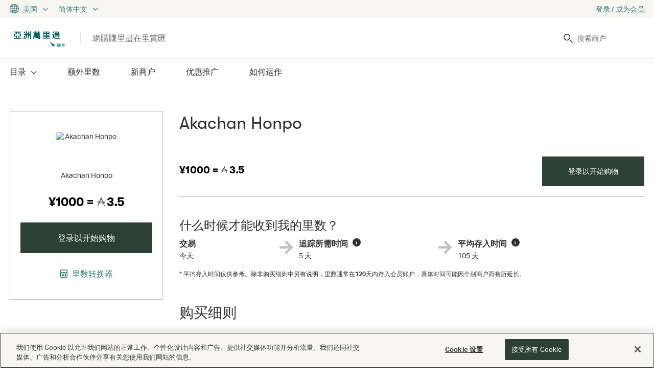

--- FILE ---
content_type: text/html; charset=UTF-8
request_url: https://shop.asiamiles.com/sc/children-and-family/akachan-honpo
body_size: 10639
content:

	
		



<!DOCTYPE html>
<html xmlns="http://www.w3.org/1999/xhtml" lang="ZH-CN" xml:lang="ZH-CN" class="h-100">
<head>
	

			
		
		<!-- Google Tag Manager -->
		<script>(function(w,d,s,l,i){w[l]=w[l]||[];w[l].push({'gtm.start':new Date().getTime(),event:'gtm.js'});var f=d.getElementsByTagName(s)[0],j=d.createElement(s),dl=l!='dataLayer'?'&l='+l:'';j.async=true;j.src='https://www.googletagmanager.com/gtm.js?id='+i+dl;f.parentNode.insertBefore(j,f);})(window,document,'script','dataLayer','GTM-PJM3BG');</script>
		<!-- End Google Tag Manager -->
		

	

	<meta http-equiv="Content-Type" content="text/html; charset=utf-8">
	<base href="https://shop.asiamiles.com/sc/" data-sitename="里赏汇">	<link rel="icon" href="/favicon.ico" type="image/ico">
	<meta name="viewport" content="width=device-width, initial-scale=1.0, maximum-scale=1.0, user-scalable=no">


	<link rel="apple-touch-icon-precomposed" href="/images/am_shop_apple_touch_icon_144x144.png">
	<link href="https://cdn.rewardengine.com/upload/merchant_featured_113248.b8d38315b3601e1df5cf36b97433c2c3b01d093c.jpg" rel="image_src">
	<meta property="og:image" content="https://cdn.rewardengine.com/upload/merchant_featured_113248.b8d38315b3601e1df5cf36b97433c2c3b01d093c.jpg"/>
	<meta property="og:title" content="Akachan Honpo"/>
	<meta name="Keywords" content="ベビー 通販,赤ちゃん本舗,アカチャンホンポ,マタニティ,新生児,ベビー,出産,子育て,Baby,ベビー用品,赤ちゃん,乳幼児,粉ミルク,紙おむつ,Akachan Honpo,Akachanhonpo,Akachan,オムニ7,Omni7" />
	<meta name="Description" content="Buy from Akachan Honpo and earn 0.6 里数 on each $1 spent with Milesback" />
	
	<title>里赏汇 - Akachan Honpo | 国泰亚洲万里通美国</title>

	<link rel="preconnect" href="https://fonts.googleapis.com">
	<link rel="preconnect" href="https://fonts.gstatic.com" crossorigin>
	<link href="https://fonts.googleapis.com/css2?family=Open+Sans:ital,wght@0,300..600;1,300..600&display=swap" rel="stylesheet">
	
	<link href="/fonts/fonts.css?v=2.0001" rel="stylesheet">
	<link href="/fonts/fontawesome/css/all.min.css?v=2.0001" rel="stylesheet">

	<!-- Bootstrap core CSS -->
	<link href="/libs/vendor/bootstrap/css/bootstrap.min.css?v=2.0001" rel="stylesheet">
 
	<!-- Custom styles for this template -->
	<link href="/libs/vendor/owl.carousel/assets/owl.carousel.min.css?v=2.0001" type="text/css" rel="stylesheet">
	<link href="/libs/vendor/owl.carousel/assets/owl.theme.default.min.css?v=2.0001" type="text/css" rel="stylesheet">
		<link href="/libs/vendor/fancybox/jquery.fancybox.min.css?v=2.0001" type="text/css" rel="stylesheet">
	
	<link href="/css/animate.css?v=2.0001" type="text/css" rel="stylesheet">
	<link href="/css/modal-preview.css?v=2.0001" type="text/css" rel="stylesheet">
	
	<link href="/css/sidr.css?v=2.0001" type="text/css" rel="stylesheet">
	<link href="/css/custom.css?v=2.0001" rel="stylesheet">
	<link href="/css/custom-responsive.css?v=2.0001" rel="stylesheet">

	<script src="/libs/vendor/jquery/jquery.js?v=2.0001"></script>
	<script src="/libs/vendor/jquery/jquery-migrate.min.js?v=2.0001"></script>
</head>

<body id="page-merchant" class="d-flex flex-column h-100 is-desktop logged-out  langSC region1 ">

					<!-- Google Tag Manager (noscript) -->
		<noscript><iframe src="https://www.googletagmanager.com/ns.html?id=GTM-PJM3BG" height="0" width="0" style="display:none;visibility:hidden"></iframe></noscript>
		<!-- End Google Tag Manager (noscript) -->
	



<a href="#hereiscontent" id="skip2content">跳转到内容</a>

<!-- navigation -->
<div id="sidr" class="sidr sidr-left sidr-wide">
	<div class="sidr-inner">
		<div class="sidr-hdr">
			<div class="sidr-logo"><a href="https://shop.asiamiles.com/sc/" title="logotype of 亚洲万里通 - link to 主页" ><img src="/images/logo-mobile.svg" alt="亚洲万里通" class="img-fluid"></a></div>
			<button id="menu-close" class="sidr-close btn-as-link"><span class="visually-hidden">关闭</span><em class="fal fa-times"></em></button>
		</div>
		
		<!-- 0 -->
		<div class="sidr-frame sidr-frame-main open" id="sidr-frame-0">
			<div class="sidr-frame-inner">
				
				<div class="sidr-nav">
					<ul class="nav">
												<li class="dropdown nav-categories "><a href="javascript:;" class="link-frame-open" data-frame-id="sidr-frame-1"><span>目录</span></a></li>
						<li class="nav-offers "><a href="top/special-offers"  ><span>额外里数</span></a></li>
						<li class="nav-item nav-new "><a href="top/new" ><span>新商户</span></a></li>
						<li class="nav-vouchers "><a href="top/vouchers" ><span>优惠推广</span></a></li>
						<li class="nav-hiw "><a href="how-it-works.html" ><span>如何运作</span></a></li>
										</ul>
				</div>

				
				<div id="sidr-bottom-menu">
					<ul class="nav">
						<li class="dropdown nav-languages"><a href="javascript:;" class="link-frame-open" data-frame-id="sidr-frame-3"><span>语言</span></a></li>
						<li class="dropdown nav-regions"><a href="javascript:;" class="link-frame-open" data-frame-id="sidr-frame-2"><span>国家 / 地区</span></a></li>
					</ul>
				</div>
			</div>
		</div>
		<!-- /0 -->
		
		<!-- 1 -->
		<div class="sidr-frame" id="sidr-frame-1">
			<div class="sidr-frame-inner">
				<div class="frame-close-wrapper">
					<a href="javascript:;" class="link-frame-close btn-as-link" data-frame-id="sidr-frame-1" title="关闭 目录"><strong>目录</strong></a>
				</div>
				<div class="sidr-nav">
					<ul class="nav submenu submenu-categories">
																<li><a href="az" id="category_11094" >所有商家</a></li>
																					<li class="  nav-category nav-category-11345">
							<a href="app-tracking-merchants" id="category_11345" >支援App追踪之商户</a>
						</li>
																					<li class="active  nav-category nav-category-10891">
							<a href="children-and-family" id="category_10891" >育儿及家庭</a>
						</li>
																					<li class="  nav-category nav-category-10008">
							<a href="clothes-and-fashion" id="category_10008" >时尚服饰</a>
						</li>
																					<li class="  nav-category nav-category-10881">
							<a href="department-stores" id="category_10881" >百货公司</a>
						</li>
																					<li class="  nav-category nav-category-10933">
							<a href="electricals" id="category_10933" >电子产品</a>
						</li>
																					<li class="  nav-category nav-category-10932">
							<a href="entertainment-and-leisure" id="category_10932" >娱乐及休闲</a>
						</li>
																					<li class="  nav-category nav-category-10025">
							<a href="food-and-drink" id="category_10025" >饮食产品</a>
						</li>
																					<li class="  nav-category nav-category-10010">
							<a href="gifts-and-flowers" id="category_10010" >礼品及鲜花</a>
						</li>
																					<li class="  nav-category nav-category-10011">
							<a href="health-and-beauty" id="category_10011" >保健及美容</a>
						</li>
																					<li class="  nav-category nav-category-10012">
							<a href="home-and-garden" id="category_10012" >家居及园艺</a>
						</li>
																					<li class="  nav-category nav-category-10892">
							<a href="international" id="category_10892" >国际品牌</a>
						</li>
																					<li class="  nav-category nav-category-11104">
							<a href="luxury" id="category_11104" >豪华</a>
						</li>
																					<li class="  nav-category nav-category-10901">
							<a href="office-and-business" id="category_10901" >商业与办公用品</a>
						</li>
																					<li class="  nav-category nav-category-10013">
							<a href="sport-and-fitness" id="category_10013" >体育及健美</a>
						</li>
																					<li class="  nav-category nav-category-11285">
							<a href="staying-at-home" id="category_11285" >足不出戶</a>
						</li>
																					<li class="  nav-category nav-category-10017">
							<a href="toys-and-games" id="category_10017" >玩具及游戏</a>
						</li>
																					<li class="  nav-category nav-category-10934">
							<a href="travel" id="category_10934" >旅行</a>
						</li>
																					<li class="  nav-category nav-category-10935">
							<a href="utilities-and-telecoms" id="category_10935" >公共服务及电讯</a>
						</li>
															</ul>
				</div>
			</div>
		</div>
		<!-- /1 -->
		<!-- 2 -->
		<div class="sidr-frame" id="sidr-frame-2">
			<div class="sidr-frame-inner">
				<div class="frame-close-wrapper">
					<a href="javascript:;" class="link-frame-close btn-as-link" data-frame-id="sidr-frame-2"><strong>国家 / 地区</strong></a>
				</div>
				<div id="sidr-regions" class="sidr-block">
					<div class="sidr-block--links">
						<h4>中国-大陆、香港、澳门、台湾地区</h4>
						<ul>
														<li class=""><a href="?countryID=43" id="c43"  data-tealium-tracking-required = "TRUE" data-tealium-event-action  = "NAVIGATION_BAR::COUNTRY_SELECTOR_LINK::CN">中国</a></li>
														<li class=""><a href="?countryID=96" id="c96"  data-tealium-tracking-required = "TRUE" data-tealium-event-action  = "NAVIGATION_BAR::COUNTRY_SELECTOR_LINK::HK">香港</a></li>
														<li class=""><a href="?countryID=200" id="c200"  data-tealium-tracking-required = "TRUE" data-tealium-event-action  = "NAVIGATION_BAR::COUNTRY_SELECTOR_LINK::TW">台湾</a></li>
													</ul>

						<h4>亚洲</h4>
						<ul>
														<li class=""><a href="?countryID=99" id="c99"  data-tealium-tracking-required = "TRUE" data-tealium-event-action  = "NAVIGATION_BAR::COUNTRY_SELECTOR_LINK::IN">印度</a></li>
														<li class=""><a href="?countryID=100" id="c100"  data-tealium-tracking-required = "TRUE" data-tealium-event-action  = "NAVIGATION_BAR::COUNTRY_SELECTOR_LINK::ID">印度尼西亚</a></li>
														<li class=""><a href="?countryID=105" id="c105"  data-tealium-tracking-required = "TRUE" data-tealium-event-action  = "NAVIGATION_BAR::COUNTRY_SELECTOR_LINK::JP">日本</a></li>
														<li class=""><a href="?countryID=110" id="c110"  data-tealium-tracking-required = "TRUE" data-tealium-event-action  = "NAVIGATION_BAR::COUNTRY_SELECTOR_LINK::KR">韩国</a></li>
														<li class=""><a href="?countryID=125" id="c125"  data-tealium-tracking-required = "TRUE" data-tealium-event-action  = "NAVIGATION_BAR::COUNTRY_SELECTOR_LINK::MY">马来西亚</a></li>
														<li class=""><a href="?countryID=163" id="c163"  data-tealium-tracking-required = "TRUE" data-tealium-event-action  = "NAVIGATION_BAR::COUNTRY_SELECTOR_LINK::PH">菲律宾</a></li>
														<li class=""><a href="?countryID=183" id="c183"  data-tealium-tracking-required = "TRUE" data-tealium-event-action  = "NAVIGATION_BAR::COUNTRY_SELECTOR_LINK::SG">新加坡</a></li>
														<li class=""><a href="?countryID=203" id="c203"  data-tealium-tracking-required = "TRUE" data-tealium-event-action  = "NAVIGATION_BAR::COUNTRY_SELECTOR_LINK::TH">泰国</a></li>
														<li class=""><a href="?countryID=222" id="c222"  data-tealium-tracking-required = "TRUE" data-tealium-event-action  = "NAVIGATION_BAR::COUNTRY_SELECTOR_LINK::VN">越南</a></li>
													</ul>

						<h4>澳大利亚</h4>
						<ul>
														<li class=""><a href="?countryID=13" id="c13"  data-tealium-tracking-required = "TRUE" data-tealium-event-action  = "NAVIGATION_BAR::COUNTRY_SELECTOR_LINK::AU">澳大利亚</a></li>
														<li class=""><a href="?countryID=148" id="c148"  data-tealium-tracking-required = "TRUE" data-tealium-event-action  = "NAVIGATION_BAR::COUNTRY_SELECTOR_LINK::NZ">新西兰</a></li>
													</ul>

						<h4>美洲</h4>
						<ul>
														<li class=""><a href="?countryID=2" id="c2"  data-tealium-tracking-required = "TRUE" data-tealium-event-action  = "NAVIGATION_BAR::COUNTRY_SELECTOR_LINK::CA">加拿大</a></li>
														<li class="active"><a href="?countryID=1" id="c1"  data-tealium-tracking-required = "TRUE" data-tealium-event-action  = "NAVIGATION_BAR::COUNTRY_SELECTOR_LINK::US">美国</a></li>
													</ul>

						<h4>欧洲</h4>
						<ul>
														<li class=""><a href="?countryID=72" id="c72"  data-tealium-tracking-required = "TRUE" data-tealium-event-action  = "NAVIGATION_BAR::COUNTRY_SELECTOR_LINK::FR">法国</a></li>
														<li class=""><a href="?countryID=80" id="c80"  data-tealium-tracking-required = "TRUE" data-tealium-event-action  = "NAVIGATION_BAR::COUNTRY_SELECTOR_LINK::DE">德国</a></li>
														<li class=""><a href="?countryID=145" id="c145"  data-tealium-tracking-required = "TRUE" data-tealium-event-action  = "NAVIGATION_BAR::COUNTRY_SELECTOR_LINK::NL">荷兰</a></li>
														<li class=""><a href="?countryID=190" id="c190"  data-tealium-tracking-required = "TRUE" data-tealium-event-action  = "NAVIGATION_BAR::COUNTRY_SELECTOR_LINK::ES">西班牙</a></li>
														<li class=""><a href="?countryID=216" id="c216"  data-tealium-tracking-required = "TRUE" data-tealium-event-action  = "NAVIGATION_BAR::COUNTRY_SELECTOR_LINK::GB">英国</a></li>
													</ul>

					</div>
				</div>
			</div>
		</div>
		<!-- /2 -->
		
		
		
		<!-- 3 -->
		<div class="sidr-frame" id="sidr-frame-3">
			<div class="sidr-frame-inner">
				<div class="frame-close-wrapper">
					<a href="javascript:;" class="link-frame-close btn-as-link" data-frame-id="sidr-frame-3"><strong>语言</strong></a>
				</div>
				<div id="sidr-languages" class="sidr-block">
					<div class="sidr-block--links">
						<ul>
							<li class=""><a href="/en/children-and-family/akachan-honpo" class="link2en"  data-tealium-tracking-required = "TRUE" data-tealium-event-action  = "NAVIGATION_BAR::LANGUAGE_SELECTOR_LINK::EN">English</a></li>
							<li class=""><a href="/zh/children-and-family/akachan-honpo" class="link2zh"  data-tealium-tracking-required = "TRUE" data-tealium-event-action  = "NAVIGATION_BAR::LANGUAGE_SELECTOR_LINK::ZH">繁體中文</a></li>
							<li class="active"><a href="/sc/children-and-family/akachan-honpo" class="link2sc"  data-tealium-tracking-required = "TRUE" data-tealium-event-action  = "NAVIGATION_BAR::LANGUAGE_SELECTOR_LINK::SC">简体中文</a></li>
							<li class=""><a href="/jp/children-and-family/akachan-honpo" class="link2jp"  data-tealium-tracking-required = "TRUE" data-tealium-event-action  = "NAVIGATION_BAR::LANGUAGE_SELECTOR_LINK::JA">日本語</a></li>
							<li class=""><a href="/kr/children-and-family/akachan-honpo" class="link2kr"  data-tealium-tracking-required = "TRUE" data-tealium-event-action  = "NAVIGATION_BAR::LANGUAGE_SELECTOR_LINK::KO">한국어</a></li>
						</ul>
					</div>
				</div>
			</div>
		</div>
		<!-- /2 -->

	</div>
</div>
<!-- /navigation -->

<div id="dim-overlay" class="dim-overlay"></div>

	
<div id="header-top">
	<div class="container">
		<div id="header-switchers" class="row">
			<div class="col-auto"><!-- radio buttons only -->
<div id="regions-block">
	<button id="regions-trigger" class="header-trigger with-dropdown btn-as-link" data-target="#regions-dropdown"><span>
		<small><img src="/images/icon-region.svg" class="img-fluid" alt="globe"></small>
		<big>美国</big>
		<em class="far fa-chevron-right"></em>
	</span></button>
	<div id="regions-dropdown" class="header-dropdown with-shadow">
		<div class="container">
			<h3 class="languages-title dropdown-title">国家 / 地区</h3>
			<div class="row">
				<div class="col-4">
					<h4>中国-大陆、香港、澳门、台湾地区</h4>
					<ul>
												<li class=""><a href="?countryID=43" id="r43"  data-tealium-tracking-required = "TRUE" data-tealium-event-action  = "NAVIGATION_BAR::COUNTRY_SELECTOR_LINK::CN">中国</a></li>
												<li class=""><a href="?countryID=96" id="r96"  data-tealium-tracking-required = "TRUE" data-tealium-event-action  = "NAVIGATION_BAR::COUNTRY_SELECTOR_LINK::HK">香港</a></li>
												<li class=""><a href="?countryID=200" id="r200"  data-tealium-tracking-required = "TRUE" data-tealium-event-action  = "NAVIGATION_BAR::COUNTRY_SELECTOR_LINK::TW">台湾</a></li>
											</ul>
				</div>
				<div class="col-2">
					<h4>亚洲</h4>
					<ul>
												<li class=""><a href="?countryID=99" id="r99"  data-tealium-tracking-required = "TRUE" data-tealium-event-action  = "NAVIGATION_BAR::COUNTRY_SELECTOR_LINK::IN">印度</a></li>
												<li class=""><a href="?countryID=100" id="r100"  data-tealium-tracking-required = "TRUE" data-tealium-event-action  = "NAVIGATION_BAR::COUNTRY_SELECTOR_LINK::ID">印度尼西亚</a></li>
												<li class=""><a href="?countryID=105" id="r105"  data-tealium-tracking-required = "TRUE" data-tealium-event-action  = "NAVIGATION_BAR::COUNTRY_SELECTOR_LINK::JP">日本</a></li>
												<li class=""><a href="?countryID=110" id="r110"  data-tealium-tracking-required = "TRUE" data-tealium-event-action  = "NAVIGATION_BAR::COUNTRY_SELECTOR_LINK::KR">韩国</a></li>
												<li class=""><a href="?countryID=125" id="r125"  data-tealium-tracking-required = "TRUE" data-tealium-event-action  = "NAVIGATION_BAR::COUNTRY_SELECTOR_LINK::MY">马来西亚</a></li>
												<li class=""><a href="?countryID=163" id="r163"  data-tealium-tracking-required = "TRUE" data-tealium-event-action  = "NAVIGATION_BAR::COUNTRY_SELECTOR_LINK::PH">菲律宾</a></li>
												<li class=""><a href="?countryID=183" id="r183"  data-tealium-tracking-required = "TRUE" data-tealium-event-action  = "NAVIGATION_BAR::COUNTRY_SELECTOR_LINK::SG">新加坡</a></li>
												<li class=""><a href="?countryID=203" id="r203"  data-tealium-tracking-required = "TRUE" data-tealium-event-action  = "NAVIGATION_BAR::COUNTRY_SELECTOR_LINK::TH">泰国</a></li>
												<li class=""><a href="?countryID=222" id="r222"  data-tealium-tracking-required = "TRUE" data-tealium-event-action  = "NAVIGATION_BAR::COUNTRY_SELECTOR_LINK::VN">越南</a></li>
											</ul>
				</div>
				<div class="col-2">
					<h4>澳大利亚</h4>
					<ul>
												<li class=""><a href="?countryID=13" id="r13"  data-tealium-tracking-required = "TRUE" data-tealium-event-action  = "NAVIGATION_BAR::COUNTRY_SELECTOR_LINK::AU">澳大利亚</a></li>
												<li class=""><a href="?countryID=148" id="r148"  data-tealium-tracking-required = "TRUE" data-tealium-event-action  = "NAVIGATION_BAR::COUNTRY_SELECTOR_LINK::NZ">新西兰</a></li>
											</ul>
				</div>
				<div class="col-2">
					<h4>美洲</h4>
					<ul>
												<li class=""><a href="?countryID=2" id="r2"  data-tealium-tracking-required = "TRUE" data-tealium-event-action  = "NAVIGATION_BAR::COUNTRY_SELECTOR_LINK::CA">加拿大</a></li>
												<li class="active"><a href="?countryID=1" id="r1"  data-tealium-tracking-required = "TRUE" data-tealium-event-action  = "NAVIGATION_BAR::COUNTRY_SELECTOR_LINK::US">美国</a></li>
											</ul>
				</div>
				<div class="col-2">
					<h4>欧洲</h4>
					<ul>
												<li class=""><a href="?countryID=72" id="r72"  data-tealium-tracking-required = "TRUE" data-tealium-event-action  = "NAVIGATION_BAR::COUNTRY_SELECTOR_LINK::FR">法国</a></li>
												<li class=""><a href="?countryID=80" id="r80"  data-tealium-tracking-required = "TRUE" data-tealium-event-action  = "NAVIGATION_BAR::COUNTRY_SELECTOR_LINK::DE">德国</a></li>
												<li class=""><a href="?countryID=145" id="r145"  data-tealium-tracking-required = "TRUE" data-tealium-event-action  = "NAVIGATION_BAR::COUNTRY_SELECTOR_LINK::NL">荷兰</a></li>
												<li class=""><a href="?countryID=190" id="r190"  data-tealium-tracking-required = "TRUE" data-tealium-event-action  = "NAVIGATION_BAR::COUNTRY_SELECTOR_LINK::ES">西班牙</a></li>
												<li class=""><a href="?countryID=216" id="r216"  data-tealium-tracking-required = "TRUE" data-tealium-event-action  = "NAVIGATION_BAR::COUNTRY_SELECTOR_LINK::GB">英国</a></li>
											</ul>
				</div>
			</div>
			<button id="regions-close" class="dropdown-close btn-as-link" role="button"><em class="fal fa-times"></em></button>
		</div>
	</div>
</div>
</div>
			<div class="col-auto"><div id="languages-block">
	<button id="languages-trigger" class="header-trigger with-dropdown btn-as-link" data-target="#languages-dropdown"><span>
						简体中文						<em class="far fa-chevron-right"></em>
	</span></button>
	<div id="languages-dropdown" class="header-dropdown with-shadow">
		<h4 class="languages-title dropdown-title">语言</h4>
		<ul>
			<li class=""><a href="/en/children-and-family/akachan-honpo" class="link2en"  data-tealium-tracking-required = "TRUE" data-tealium-event-action  = "NAVIGATION_BAR::LANGUAGE_SELECTOR_LINK::EN">English</a></li>
			<li class=""><a href="/zh/children-and-family/akachan-honpo" class="link2zh"  data-tealium-tracking-required = "TRUE" data-tealium-event-action  = "NAVIGATION_BAR::LANGUAGE_SELECTOR_LINK::ZH">繁體中文</a></li>
			<li class="active"><a href="/sc/children-and-family/akachan-honpo" class="link2sc"  data-tealium-tracking-required = "TRUE" data-tealium-event-action  = "NAVIGATION_BAR::LANGUAGE_SELECTOR_LINK::SC">简体中文</a></li>
			<li class=""><a href="/jp/children-and-family/akachan-honpo" class="link2jp"  data-tealium-tracking-required = "TRUE" data-tealium-event-action  = "NAVIGATION_BAR::LANGUAGE_SELECTOR_LINK::JA">日本語</a></li>
			<li class=""><a href="/kr/children-and-family/akachan-honpo" class="link2kr"  data-tealium-tracking-required = "TRUE" data-tealium-event-action  = "NAVIGATION_BAR::LANGUAGE_SELECTOR_LINK::KO">한국어</a></li>
		</ul>
		<button id="languages-close" class="dropdown-close btn-as-link" role="button"><em class="fal fa-times"></em></button>
	</div>
</div>
</div>
		</div>
		<div id="user-block" class="topblock">
	<div id="loggedout-box" class="userblock clearfix">
		<a href="login?ref=/children-and-family/akachan-honpo" id="link2login" class="link-login"  data-tealium-tracking-required = "TRUE" data-tealium-event-action  = "NAVIGATION_BAR::SIGN_IN_OR_JOIN_LINK"><span>登录 / 成为会员</span></a>
	</div>

</div>
			</div>
</div>

<header id="header" role="header">
	<div class="container clearfix">
		<div id="logo"><a href="https://shop.asiamiles.com/sc/" ><img src="/images/logo-sc.svg" alt="Logotype of 亚洲万里通" class="img-fluid"></a></div>
		<div id="logo-tagline">網購賺里盡在里賞匯</div>
		<button id="menu-trigger" class="btn-as-link" title="打开移动菜单" type="button" role="button" aria-expanded="false" aria-label="Menu"><em class="fal fa-bars"></em><span class="visually-hidden">Menu</span></button>
		<div id="logo-mobile"><a href="https://shop.asiamiles.com/sc/" ><img src="/images/logo-mobile.svg" alt="Logotype of 亚洲万里通" class="img-fluid"></a></div>
		<div id="mobile-triggers">
			<button id="search-trigger" data-target="#search-mobile-wrapper" class="header-trigger btn-as-link"><em><img src="/images/icon-search.svg" class="img-fluid" alt="搜索"></em></button>
			<a href="login?ref=/children-and-family/akachan-honpo" id="user-mobile-trigger" class="link-login" rel="external"><em><img src="/images/icon-user.svg" class="img-fluid" alt="我的帐户"></em><span class="visually-hidden">登录</span></a>		</div>
		<div id="header-blocks" class="clearfix">
					</div>
		<!-- search -->
<div id="search-wrapper">
	<form id="search-form" class="navbar-form" method="get" accept-charset="search" action="search"><fieldset><legend class="visually-hidden">搜索</legend>
		<input type="text" name="q" id="s" class="form-control" value="" placeholder="搜索商户" title="搜索商户">
		<label for="s"><img src="/images/icon-search.svg" class="img-fluid" alt="搜索"></label>
		<button type="submit" class="btn-as-link"><img src="/images/icon-search.svg" class="img-fluid" alt="搜索"></button>
	</fieldset></form>
	</div>
<!-- /search -->
	</div>
</header>
<div id="search-mobile-wrapper"></div>

<div id="mainmenu" role="navigation">
	<div class="container">
		<ul class="nav nav-pills">
		<li class="nav-item nav-categories ">
		<a href="javascript:;" id="categories-trigger" data-target="#header-categories" class="header-trigger with-dropdown"><span>目录</span><em class="far fa-chevron-down"></em></a>
	</li>
	<li class="nav-item nav-offers "><a href="top/special-offers" ><span>额外里数</span></a></li>
	<li class="nav-item nav-new "><a href="top/new" ><span>新商户</span></a></li>
	<li class="nav-item nav-vouchers "><a href="top/vouchers" ><span>优惠推广</span></a></li>
	<li class="nav-item nav-hiw "><a href="how-it-works.html" ><span>如何运作</span></a></li>
</ul>

	</div>
</div>
<div id="header-categories-wrapper"><div id="header-categories" class="header-dropdown with-shadow"><div class="container">
	<h3 class="categories-title dropdown-title">店铺类别</h3>
	<div id="submenu-categories">
	<ol>
		<li class="nav-category-az "><a href="az">所有商家</a></li>
		<li class="nav-category-11345 ">
			<a href="app-tracking-merchants" >支援App追踪之商户</a>
		</li>
		<li class="nav-category-10891 active" aria-current="page">
			<a href="children-and-family" >育儿及家庭</a>
		</li>
		<li class="nav-category-10008 ">
			<a href="clothes-and-fashion" >时尚服饰</a>
		</li>
		<li class="nav-category-10881 ">
			<a href="department-stores" >百货公司</a>
		</li>
		<li class="nav-category-10933 ">
			<a href="electricals" >电子产品</a>
		</li>
		<li class="nav-category-10932 ">
			<a href="entertainment-and-leisure" >娱乐及休闲</a>
		</li>
		<li class="nav-category-10025 ">
			<a href="food-and-drink" >饮食产品</a>
		</li>
		<li class="nav-category-10010 ">
			<a href="gifts-and-flowers" >礼品及鲜花</a>
		</li>
		<li class="nav-category-10011 ">
			<a href="health-and-beauty" >保健及美容</a>
		</li>
		<li class="nav-category-10012 ">
			<a href="home-and-garden" >家居及园艺</a>
		</li>
		<li class="nav-category-10892 ">
			<a href="international" >国际品牌</a>
		</li>
		<li class="nav-category-11104 ">
			<a href="luxury" >豪华</a>
		</li>
		<li class="nav-category-10901 ">
			<a href="office-and-business" >商业与办公用品</a>
		</li>
		<li class="nav-category-10013 ">
			<a href="sport-and-fitness" >体育及健美</a>
		</li>
		<li class="nav-category-11285 ">
			<a href="staying-at-home" >足不出戶</a>
		</li>
		<li class="nav-category-10017 ">
			<a href="toys-and-games" >玩具及游戏</a>
		</li>
		<li class="nav-category-10934 ">
			<a href="travel" >旅行</a>
		</li>
		<li class="nav-category-10935 ">
			<a href="utilities-and-telecoms" >公共服务及电讯</a>
		</li>
	</ol>
</div>	<button id="categories-close" class="dropdown-close btn-as-link" type="button" role="button"><em class="fal fa-times"></em></button>
</div></div></div>


<main id="basis" role="main">
<a href="javascript:;" id="hereiscontent">以下是 页面 Akachan Honpo 商户</a>



	

<div rel="113248" class="page-merchant-single         ">

	<div id="page-inner" data-metadata="block">
		<div class="container">

			<div class="row">


				<!-- sticky -->
				<div id="merchant-card" class="col sticky-top with-border  wow fadeIn faster delay-1s" rel="113248">
					<div class="merchant-banner"><img src="https://cdn.rewardengine.com/upload/merchant_featured_113248.b8d38315b3601e1df5cf36b97433c2c3b01d093c.jpg" width="120" height="60" alt="Akachan Honpo"></div>
					<div class="label-space"></div>
					<div class="merchant-title">Akachan Honpo</div>
																	<div class="merchant-rates ">¥1000 = <strong><em></em> 3.5</strong>
</div>
						
					

										<div class="merchant-icons icons-inrow">
																	</div>


					



					<!-- shopnow -->
					<div id="merchant-card-with-shopnow" class="merchant-col">
						<div class="shopnow">
							<!-- shop now -->
															<a href="login?ref=/children-and-family/akachan-honpo" id="btn-shopnow" class="btn btn-primary link-login" target="_blank"  data-tealium-tracking-required = "TRUE" data-tealium-event-action  = "MERCHANT_CARD::AKACHAN_HONPO::LOGIN_TO_START_SHOPPING_BTN"><span>登录以开始购物</span></a>
														<!-- /shop now -->
						</div>
					</div>
					<!-- /shopnow -->



					<!-- promo code -->
										<!-- /promo code -->


					<div id="merchant-card-with-calculator" class="merchant-col">
													<button id="calculator-trigger" class="btn-as-link" data-bs-toggle="modal" data-bs-target="#calculator-popup" role="button"  data-tealium-tracking-required = "TRUE" data-tealium-event-action  = "MERCHANT_CARD::AKACHAN_HONPO::CALCULATE_MILES_BTN"><em class="far fa-calculator"></em> 里数转换器</button>
											</div>
					
				</div>
				<!-- /sticky -->





				<div id="merchant-main-col" class="col">
					<h1 class="merchant-title-standard">Akachan Honpo</h1>

																		<div class="merchant-col" id="merchant-col-with-tiers-rates">
							<!-- TIERS: Dynamic rates -->
							<div class="merchant-tiers-rates">
								<div class="tiers-item">
									<div class="tiers-col tiers-col-rates">
										<div class="tiers-value merchant-rates">
																						<a class="link-tiers-shopnow" href="login?ref=%2Fsc%2Ftracking%2F113248" target="_blank"   data-tealium-tracking-required = "TRUE" data-tealium-event-action  = "MERCHANT_DESCRIPTION::AKACHAN_HONPO::COMMISSION_BTN">
												¥1000 = <strong><em></em> 3.5</strong>
											</a>
										</div>
									</div>
									<div class="tiers-col tiers-col-text">
									</div>
									<div class="tiers-col tiers-col-shopnow">
										<!-- TIERS: shop now -->
										<div class="tiers-shopnow">
																					<a href="login?ref=%2Fsc%2Ftracking%2F113248" class="btn btn-primary link-login" target="_blank"   data-tealium-tracking-required = "TRUE" data-tealium-event-action  = "MERCHANT_DESCRIPTION::AKACHAN_HONPO::LOGIN_TO_START_SHOPPING_BTN"><span>登录以开始购物</span></a>
																				</div>
										<!-- /TIERS: shop now -->
									</div>
								</div>
							</div>
							<!-- /TIERS: Dynamic rates -->

						</div>
												
												<div class="merchant-col-text box-cnt" id="merchant-awardtime">
							<h3>什么时候才能收到我的里数？</h3>
							<div class="awardtime-steps row">
								<div class="awardtime-item col-3"><big>交易</big><small>今天</small><em class="fas fa-arrow-right"></em></div>
								<div class="awardtime-item col-4"><big>追踪所需时间 <i data-bs-toggle="tooltip" data-bs-placement="bottom" data-bs-trigger="hover focus" title="一般来说，這商户会于5 天内追踪到您的交易并显示于'我的购买'上。">i</i></big><small>5 天</small><em class="fas fa-arrow-right"></em></div>
								<div class="awardtime-item col-5"><big>平均存入时间 <i data-bs-toggle="tooltip" data-bs-placement="bottom" data-bs-trigger="hover focus" title="一般来说，這商户的里数会于105 天 内计入到您的账户。">i</i></big><small>105 天</small></div>
							</div>
							<div class="awardtime-notice">* 平均存入时间仅供参考。除非购买细则中另有说明，里数通常在<strong>120</strong>天内存入会员账户，具体时间可能因个别商户而有所延长。</div>
						</div>
						<!-- /Awarding Timeline -->
	

						<div class="merchant-col-text box-cnt">



																					<div class="merchant-purchase-conditions">
								<h2 class="collapsed">购买细则</h2>
							
																
																										
															<div class="merchant-pc-cnt">
									「https://shop.akachan.jp/shop 」以下のドメインでのお買い物のみ特典の対象になります。<br />
※日本国外からWorld Shoppingを利用してのお買い物は特典の対象外です。<br />
<br />
***<br />
郵便料金、手数料、配送料及び、お客様がお住いの地域で発生するご購入に関わる税（付加価値税、消費税などを含みますが、これに限りません）は特典の対象にはなりません。
								</div>
							</div>
														


																					<h2>关于 Akachan Honpo</h2>
							<div id="merchant-description" >
															<div >
									(PR) 【アカチャンホンポ（赤ちゃん本舗）の公式ネット通販】マタニティ・ベビー・キッズ用品専門店「アカチャンホンポ Online Shop」です。新生児・乳児・ベビー・キッズ服、ベビーカー・紙おむつなどの必需品、マタニティ・ママ向け商品を購入できます。
								</div>
															<button class="collapsed more-less btn-as-link" data-bs-target="#merchant-description-text" aria-bs-controls="merchant-description-text" data-bs-toggle="collapse" aria-expanded="false" role="button"><span class="readmore">+ 了解更多</span><span class="readless">- 少读</span></button>
							</div>
							


									


							

							
					</div>






<!-- vouchers --->


					<!-- recommended -->
										<div id="merchant-recommended-wrapper">
					<div id="box-merchant-recommended" data-metadata="block">
	<h2>您可能会喜欢</h2>
	<ul class="merchants-list row">
				<li class="col-6 col-lg-4 col-xl-3 item item-0">
			<div class="merchant-item h-100 with-border         " rel="83564">
								
				<div class="merchant-banner"><img src="https://cdn.rewardengine.com/upload/merchant_featured_83564.8e141747044123c11d0fcee38629deac6681586ed2f13c16b0bed69a5f873f91.png" width="120" height="60" class="img-fluid" alt="Disney Store - USA"></div>
				<div class="merchant-summary">
					<div class="label-space"></div>
					<div class="merchant-title"><a href="children-and-family/disney-store" class="merchant-link" data-fixed-rate="n" data-metadata="{ 'page_id':'page-merchant-113248','block_id':'recommended','position':'1'}"  data-tealium-tracking-required = "TRUE" data-tealium-event-action  = "RECOMMENDED_MERCHANTS::DISNEY_STORE::DEFAULT_LINK">Disney Store</a></div>

						
					<div class="merchant-rates">USD1 = <strong><em></em> 1</strong>
</div>
						</div>
				
								<span class="merchant-icons icons-inrow">
														</span>
			</div>
</li>
						<li class="col-6 col-lg-4 col-xl-3 item item-1">
			<div class="merchant-item h-100 with-border         merchant-international" rel="409865">
								
				<div class="merchant-banner"><img src="https://cdn.rewardengine.com/upload/merchant_featured_409865.a0d0f6cfa92e40c8c2b3c63678928a9bbeaccc0c59391606fb843c067f041aa2.png" width="120" height="60" class="img-fluid" alt="PatPat Asia - Singapore"></div>
				<div class="merchant-summary">
					<div class="label-space"></div>
					<div class="merchant-title"><a href="children-and-family/patpat-asia" class="merchant-link" data-fixed-rate="n" data-metadata="{ 'page_id':'page-merchant-113248','block_id':'recommended','position':'2'}"  data-tealium-tracking-required = "TRUE" data-tealium-event-action  = "RECOMMENDED_MERCHANTS::PATPAT_ASIA::DEFAULT_LINK">PatPat Asia</a></div>

						
					<div class="merchant-rates">SGD1 = <strong><em></em> 2</strong>
</div>
						</div>
				
								<span class="merchant-icons icons-inrow">
					<span class="ico-international ico" title="国际品牌"><em><img src="/images/icon-international.svg" class="img-fluid" alt="PatPat Asia - 国际品牌"></em></span>									</span>
			</div>
</li>
						<li class="col-6 col-lg-4 col-xl-3 item item-2">
			<div class="merchant-item h-100 with-border         " rel="108864">
								
				<div class="merchant-banner"><img src="https://cdn.rewardengine.com/upload/merchant_featured_108864.46319e8e6efa9ef454c47cbaefd4e97d26d147d808a51f066ef3d806fcaa8289.jpeg" width="120" height="60" class="img-fluid" alt="Chicco Shop - USA"></div>
				<div class="merchant-summary">
					<div class="label-space"></div>
					<div class="merchant-title"><a href="children-and-family/chicco-shop" class="merchant-link" data-fixed-rate="n" data-metadata="{ 'page_id':'page-merchant-113248','block_id':'recommended','position':'3'}"  data-tealium-tracking-required = "TRUE" data-tealium-event-action  = "RECOMMENDED_MERCHANTS::CHICCO_SHOP::DEFAULT_LINK">Chicco Shop</a></div>

						
					<div class="merchant-rates">USD1 = <strong><em></em> 1.5</strong>
</div>
						</div>
				
								<span class="merchant-icons icons-inrow">
														</span>
			</div>
</li>
						<li class="col-6 col-lg-4 col-xl-3 item item-3">
			<div class="merchant-item h-100 with-border         " rel="141548">
								
				<div class="merchant-banner"><img src="https://cdn.rewardengine.com/upload/merchant_featured_141548.7ea24deed79c4529c027189ece7d9687ac16cc1b7eb8479c5334af3c41c28525.png" width="120" height="60" class="img-fluid" alt="AliExpress US - USA"></div>
				<div class="merchant-summary">
					<div class="label-space"></div>
					<div class="merchant-title"><a href="department-stores/aliexpress-us" class="merchant-link" data-fixed-rate="n" data-metadata="{ 'page_id':'page-merchant-113248','block_id':'recommended','position':'4'}"  data-tealium-tracking-required = "TRUE" data-tealium-event-action  = "RECOMMENDED_MERCHANTS::ALIEXPRESS_US::DEFAULT_LINK">AliExpress US</a></div>

						
					<div class="merchant-rates">USD1 = <strong><em></em> 5.25</strong>
</div>
						</div>
				
								<span class="merchant-icons icons-inrow">
														</span>
			</div>
</li>
			</ul>
</div>
					</div>
										<!-- /recommended -->

				</div>
				<!-- /rightcol -->

			</div>
			<!-- /page-content -->







		</div>
		<!-- /container -->
	</div>
	<!-- /page-inner -->
</div>


<!-- calculator -->


<div id="calculator-popup" class="modal fade wo-tiers" tabindex="-1" aria-labelledby="calculator-trigger" aria-hidden="true">
	<div class="modal-dialog modal-dialog-centered">
		<div class="modal-content with-shadow">
			<div class="modal-header">
				<h3>里数转换器</h3>
				<button type="button" class="btn-close" data-bs-dismiss="modal" aria-label="Close"><em class="fal fa-times"></em></button>
			</div>
			<div class="modal-body">
				<div id="calculator-text"><p>输入购买金额（不包括商品及服务税、其他税费和运费)。</p><p><small>请注意，此计算结果仅为粗略估计。最终亚洲万里通的里数计算将会根据商家的货币兑换率而有所差异。</small></p></div>
				<form id="calculator-form" method="post" action="javascript:;" class="needs-validation" novalidate>
					<div id="calculator-init">
														<div class="form-group form-group-amount">
								<label for="calculator-amount" class="form-label">消费金额</label>
								<div class="input-group">
									<input type="text" id="calculator-price" required data-numeric="." maxlength="10" class="form-control" aria-label="消费金额" aria-describedby="calculator-currency" placeholder="消费金额 (¥)">
								    <div class="invalid-feedback">请输入有效的十进制值</div>

								</div>
							</div>
							<div class="form-submit"><button type="submit" id="calculator-calculate" class="btn btn-primary"  data-tealium-tracking-required = "TRUE" data-tealium-event-action  = "MERCHANT_CARD::CALCULATE_BTN"><span>计算</span></button></div>


					</div>
					<div id="calculator-result">
						<div class="calculator-result-text">预计可得里数: <span id="calculator-cashback">0</span></div>
						<div class="form-submit"><a href="javascript:;" id="calculator-reset" class="btn btn-primary"  data-tealium-tracking-required = "TRUE" data-tealium-event-action  = "MERCHANT_CARD::RECALCULATE_BTN"><span>再次计算</span></a></div>
					</div>
				</form>
			</div>
		</div>
	</div>
</div>
<!-- /calculator -->

</main>

<footer id="footer" role="footer" class="mt-auto">
	<div class="container">
		<div id="footer-top" class="col">
			<div id="footer-nav">
				
				<a href="https://www.cathaypacific.com/cx/sc_CN/faqs/shopping/online-shopping-partners.html" target="_blank" rel="external" >联络我们及常见问题</a>
					<a href="https://www.cathaypacific.com/cx/sc_CN/legal-and-privacy/cathay-membership-terms-and-conditions.html" target="_blank" rel="external" >条款及细则</a>
					<a href="https://www.cathaypacific.com/cx/sc_CN/legal-and-privacy/customer-privacy-policy.html" target="_blank" rel="external" >客户私隐政策</a>
									<!-- OneTrust Cookies Settings button start -->
								<a href="javascript:;" id="ot-sdk-btn-trigger" role="button">数码存根设定</a>
				<!-- OneTrust Cookies Settings button end -->
							</div>
		</div>
		<div id="footer-bottom">
			<div class="row">
				<div id="copyright" class="col"><!--&copy;2026-->版权 &copy; Cathay Pacific Airways Limited 國泰航空有限公司</div>
				<div id="poweredby" class="col-md-auto">供电 <a href='https://www.valuedynamx.com/' rel='external' target='_blank'>Valuedynamx</a></div>
			</div>
		</div>
	</div>
	</footer>



<script> var lang_active = 'sc'; </script>

	<script src="/libs/vendor/bootstrap/popper.min.js?v=2.0001"></script>
	<script src="/libs/vendor/bootstrap/js/bootstrap.min.js?v=2.0001"></script>
	<script src="/libs/vendor/owl.carousel/owl.carousel.min.js?v=2.0001" type="text/javascript"></script>
	<script src="/libs/vendor/sidr/jquery.sidr.min.js?v=2.0001" type="text/javascript"></script>
	<script src="/libs/vendor/jquery.mobile.custom/jquery.mobile.custom.min.js?v=2.0001" type="text/javascript"></script>
		<script src="/libs/vendor/fancybox/jquery.fancybox.min.js?v=2.0001" type="text/javascript"></script>
	<script src="/js/wow.min.js?v=2.0001"></script>

	<script src="/js/jquery.smooth-scroll.min.js?v=2.0001"></script>
	<script src="/js/jquery.scrollto.js?v=2.0001"></script>
	<script src="/js/jquery.hotkeys.js?v=2.0001" type="text/javascript"></script>
	<script src="/js/detectmobilebrowser.js?v=2.0001" type="text/javascript"></script>
	<script src="/js/json2.js?v=2.0001" type="text/javascript"></script>
	<script src="/js/jstorage.js?v=2.0001" type="text/javascript"></script>
	<script src="/js/jquery.jtruncate.pack.js?v=2.0001" type="text/javascript"></script>
	<script src="/js/jquery.maskedinput.js?v=2.0001" type="text/javascript"></script>
	<script src="/js/jquery.filter_input.js?v=2.0001" type="text/javascript"></script>
	<script src="/js/jquery.numeric.min.js?v=2.0001" type="text/javascript"></script>
	<script src="/js/pgwbrowser.min.js?v=2.0001" type="text/javascript"></script>
	<script src="/js/jquery.cookie.js?v=2.0001" type="text/javascript"></script>
	<script src="/js/jquery.hashchange.min.js?v=2.0001" type="text/javascript"></script>
	<script src="/js/jquery.autocomplete.min.js?v=2.0001" type="text/javascript" charset="utf-8"></script>
	<script src="/js/jquery.attrchange.js?v=2.0001" type="text/javascript"></script>
	<script src="/js/jquery.countdown.min.js?v=2.0001" type="text/javascript"></script>
	<script src="/js/engine.js?v=2.0001"></script>

<script>
	window.CSRF_TOKEN='b63f89af3fb0c7720602f713aaa4e584e3bd093519f5cb1d89b3e37406286d29.0b7c54c943f3ff1674e089b5a62bc90b7f417c278e3a58401acea8598053f24e';
</script>



<!-- appawarding-popup -->
<div id="appawarding-popup" class="modal fade" tabindex="-1" aria-hidden="true">
	<div class="modal-dialog modal-dialog-centered">
		<div class="modal-content">
			<div class="modal-header"><button type="button" class="btn-close" data-bs-dismiss="modal" aria-label="Close"></button></div>
			<div class="modal-body">
				<div class="modal-img"><img src="/images/popup-appawarding.png" class="img-fluid" alt="app awarding"></div>
				<div class="modal-text"><p>通过 Akachan Honpo 应用程式进行的购买不会获得 里数。如果您安装了 Akachan Honpo 应用程式，点击“立即购买”后可能会自动导向到该应用程式。</p></div>
			</div>
		</div>
	</div>
</div>
<!-- /appawarding-popup -->

<script type="text/javascript">
	var merchantid = 113248;
	var merchanturl = 'children-and-family/akachan-honpo?';

$(function(){
 	// show popup only on mobile device
	if ($('body').hasClass('device-mobile')){
		if ($.cookie('appawarding_merchant_'+merchantid) != 1){
			
			// show popup
			const popupAppawarding = new bootstrap.Modal(document.getElementById('appawarding-popup'));
			popupAppawarding.show();

			// set cookie for the merchant page
			$.cookie('appawarding_merchant_'+merchantid, 1, {expires:365, path:merchanturl});

		}
	}
});

</script>







	<!-- voucheroffer-popup-loggedout -->
<div id="voucheroffer-popup-loggedout" class="modal fade modal-loggedout" tabindex="-1" aria-hidden="true">
	<div class="modal-dialog modal-dialog-centered">
		<div class="modal-content">
			<div class="modal-header">
				<h3>请登录</h3>
				<button type="button" class="btn-close" data-bs-dismiss="modal" aria-label="Close"></button>
			</div>
			<div class="modal-body">
				<p>在开始购物之前，请登录您的账户</p>
				<div class="modal-btns"><a href="login?ref=/children-and-family/akachan-honpo" class="btn btn-primary link-login"><span>登录</span></a></div>
			</div>
		</div>
	</div>
</div>
<!-- /voucheroffer-popup-loggedout -->


 
<!-- OneTrust Cookies Consent Notice start for shop.asiamiles.com -->
<script type="text/javascript" src="https://cdn-ukwest.onetrust.com/consent/78d651d1-3705-4f12-9f0a-97dc640976c8/OtAutoBlock.js" ></script>
<script src="https://cdn-ukwest.onetrust.com/scripttemplates/otSDKStub.js" data-document-language="true" type="text/javascript" charset="UTF-8" data-domain-script="78d651d1-3705-4f12-9f0a-97dc640976c8" ></script>
<script type="text/javascript">function OptanonWrapper() { }</script>
<!-- OneTrust Cookies Consent Notice end for shop.asiamiles.com -->

	
<script>
	const bc = new BroadcastChannel("login_status");
	const message = "logged-out"

	bc.postMessage(message);
	bc.onmessage = (event) => {
		if (event.data != message) {
			location.reload();
		}
	};
</script>
<script>
	$(function () {
		if ($.cookie('cx_prelogin') == '1') {
			//testing the session first
			// $.ajax({
			// 	url: 'https://openiam.cathaypacific.com/am/json/alpha/sessions?_action=getsessioninfo',
			// 	type: 'post',
			// 	data: {},
			// 	headers: {
			// 		'Accept-API-Version': 'resource=4.0',
			// 		'Content-type': 'application/json',
			// 	},
			// 	xhrFields: {
			// 		withCredentials: true
			// 	},				
			// 	dataType: 'json',
			// 	success: function (data) {
			// 		console.info(data);
			// 	}
			// });
			location.href = 'https://shop.asiamiles.com/sc/login?ref=/children-and-family/akachan-honpo';
		}
	})
</script>

</body>
</html>

--- FILE ---
content_type: text/css
request_url: https://shop.asiamiles.com/css/modal-preview.css?v=2.0001
body_size: 533
content:
/*** CSS for modal preview in Partner Admin ***/
/*@import "https://fonts.googleapis.com/css2?family=Roboto:wght@400;500";*/
@import "../fonts/fonts.css";
body.modal-iframe  { font-size: 14px; color: #000; background: #fff; margin: 0; padding: 0; line-height: 1.4; overflow-y: none; font-family: "Cathay Sans",'Open Sans',Arial,Helvetica,sans-serif; -webkit-font-smoothing: antialiased; }
.modal-wrap { padding: 0; }
.modal-hdr { padding: 10px 10px 0; }
.modal-cnt { padding: 30px; }
.modal-cta { padding: 0 30px 30px; }
.modal-wrap .img-responsive { display: block; max-width: 100%; height: auto; }

.modal-cnt h1 { font-size: 30px; color: #000; margin: 0 0 20px; font-weight: 500; line-height: 1.1; text-align: left; }
.modal-cnt p { padding: 0; margin: 0; }
.modal-cnt ul { margin-top: 0; margin-bottom: 10px; }
.modal-cnt ul li { padding-top: 10px; }
.modal-cnt b, .modal-cnt strong { font-weight: 500; }

.fancybox-modal-common .fancybox-close-small { background: #fff; top: 0; right: 0; opacity: 1; }

/*** btn ***/
.modal-cta .btn { padding: 19px 24px; font-size: 1rem; color: #fff; border: none; background: #2c4036; font-weight: 400; -webkit-border-radius: 0; -moz-border-radius: 0; border-radius: 0; }
.modal-cta .btn:hover, .modal-cta .btn:focus { background: #0a2427; color: #fff; border: none; text-decoration: underline; }


.modal-cta { overflow: hidden; }
.modal-cta-align-l .btn { float: left; }
.modal-cta-align-c { text-align: center; }
.modal-cta-align-c .btn { margin: auto; }
.modal-cta-align-r .btn { float: right; }


/*** MOBILE ***/
@media (max-width: 568px) {
	body.modal-iframe  { font-size: 15px; }
	.modal-cnt h1 { font-size: 24px; }
	.modal-cnt { padding: 20px 15px; }
	.modal-cta .btn { font-size: 15px; }
}

















--- FILE ---
content_type: text/javascript
request_url: https://shop.asiamiles.com/js/jquery.filter_input.js?v=2.0001
body_size: 1507
content:
/*

  Author - Rudolf Naprstek
  Website - http://www.thimbleopensource.com/tutorials-snippets/jquery-plugin-filter-text-input
  Version - 1.5.3
  Release - 12th February 2014

  Thanks to Niko Halink from ARGH!media for bugfix!
 
  Remy Blom: Added a callback function when the filter surpresses a keypress in order to give user feedback

  Don Myers: Added extension for using predefined filter masks

  Richard Eddy: Added extension for using negative number
  

*/

(function($){  
  
    $.fn.extend({   

        filter_input: function(options) {

          var defaults = {  
              regex:".",
              negkey: false, // use "-" if you want to allow minus sign at the beginning of the string
              live:false,
              events:'keypress paste'
          }  
                
          var options =  $.extend(defaults, options);  
          
          function filter_input_function(event) {

            var input = (event.input) ? event.input : $(this);
            if (event.ctrlKey || event.altKey) return;
            if (event.type=='keypress') {

              var key = event.charCode ? event.charCode : event.keyCode ? event.keyCode : 0;

              // 8 = backspace, 9 = tab, 13 = enter, 35 = end, 36 = home, 37 = left, 39 = right, 46 = delete
              if (key == 8 || key == 9 || key == 13 || key == 35 || key == 36|| key == 37 || key == 39 || key == 46) {

                // if charCode = key & keyCode = 0
                // 35 = #, 36 = $, 37 = %, 39 = ', 46 = .
         
                if (event.charCode == 0 && event.keyCode == key) {
                  return true;                                             
                }
              }
              var string = String.fromCharCode(key);
              // if they pressed the defined negative key
              if (options.negkey && string == options.negkey) {
                // if there is already one at the beginning, remove it
                if (input.val().substr(0, 1) == string) {
                  input.val(input.val().substring(1, input.val().length)).change();
                } else {
                  // it isn't there so add it to the beginning of the string
                  input.val(string + input.val()).change();
                }
                return false;
              }
              var regex = new RegExp(options.regex);
            } else if (event.type=='paste') {
              input.data('value_before_paste', event.target.value);
              setTimeout(function(){
                filter_input_function({type:'after_paste', input:input});
              }, 1);
              return true;
            } else if (event.type=='after_paste') {
              var string = input.val();
              var regex = new RegExp('^('+options.regex+')+$');
            } else {
              return false;
            }

            if (regex.test(string)) {
              return true;
            } else if (typeof(options.feedback) == 'function') {
              options.feedback.call(this, string);
            }
            if (event.type=='after_paste') input.val(input.data('value_before_paste'));
            return false;
          }
          
          var jquery_version = $.fn.jquery.split('.');
          if (options.live) {
            if (parseInt(jquery_version[0]) >= 1 && parseInt(jquery_version[1]) >= 7) {
              $(this).on(options.events, filter_input_function); 
            } else {
              $(this).live(options.events, filter_input_function); 
            }
          } else {
            return this.each(function() {  
              var input = $(this);
              if (parseInt(jquery_version[0]) >= 1 && parseInt(jquery_version[1]) >= 7) {
                input.off(options.events).on(options.events, filter_input_function);
              } else {
                input.unbind(options.events).bind(options.events, filter_input_function);
              }
            });  
          }
          
        }  
    });  
      
})(jQuery); 

/*
  Author - Don Myers
  Version - 0.1.0
  Release - March 1st 2013
*/

  /*
  use any of these filters or regular expression in some cases the regular expression is shorter but for some people the "names" might be easier

  ie.
   <input type="text" name="first_name" value="" data-mask="[a-zA-Z ]" placeholder="eg. John"/>
   <input type="text" name="last_name" value="" data-mask="int" placeholder="eg. Smith"/>

*/

/*
jQuery(document).ready(function() {

  var masks = {
    'int':     /[\d]/,
    'float':     /[\d\.]/,
    'money':    /[\d\.\s,]/,
    'num':      /[\d\-\.]/,
    'hex':      /[0-9a-f]/i,
    'email':    /[a-z0-9_\.\-@]/i,
    'alpha':    /[a-z_]/i,
    'alphanum': /[a-z0-9_]/i,
    'alphanumlower':/[a-z0-9_]/,
    'alphaspace':    /[a-z ]/i,
    'alphanumspace': /[a-z0-9_ ]/i,
    'alphanumspacelower':/[a-z0-9_ ]/
  };

  jQuery('input[data-mask]').each(function(idx) {
    var mask = jQuery(this).data('mask');
    var regex = (masks[mask]) ? masks[mask] : mask;

    jQuery(this).filter_input({ regex: regex, live: true }); 
  });
});

*/

--- FILE ---
content_type: application/x-javascript
request_url: https://cdn-ukwest.onetrust.com/consent/78d651d1-3705-4f12-9f0a-97dc640976c8/78d651d1-3705-4f12-9f0a-97dc640976c8.json
body_size: 1556
content:
{"CookieSPAEnabled":false,"CookieSameSiteNoneEnabled":false,"CookieV2CSPEnabled":false,"MultiVariantTestingEnabled":false,"UseV2":true,"MobileSDK":false,"SkipGeolocation":false,"ScriptType":"PRODUCTION","Version":"202506.1.0","OptanonDataJSON":"78d651d1-3705-4f12-9f0a-97dc640976c8","GeolocationUrl":"https://geolocation.onetrust.com/cookieconsentpub/v1/geo/location","BulkDomainCheckUrl":"https://cookies-data.onetrust.io/bannersdk/v1/domaingroupcheck","RuleSet":[{"Id":"01983277-280d-744c-a648-e2c13b5294d4","Name":"ROW","Countries":["tw","hk","af","kp","in","jp","kr","cn","my","nz","sg","au","vn","ph","id","ca"],"States":{},"LanguageSwitcherPlaceholder":{"default":"en"},"BannerPushesDown":false,"Default":true,"Global":false,"Type":"GENERIC","UseGoogleVendors":false,"VariantEnabled":false,"TestEndTime":null,"Variants":[],"TemplateName":"Non-GDPR without buttons","Conditions":[],"GCEnable":false,"IsGPPEnabled":false,"EnableJWTAuthForKnownUsers":false},{"Id":"01983277-24b6-77fd-8135-a7c07e68c5ef","Name":"CCPA","Countries":["us"],"States":{},"LanguageSwitcherPlaceholder":{"default":"en","ko":"ko","ja":"ja","zh":"zh"},"BannerPushesDown":false,"Default":false,"Global":false,"Type":"GDPR","UseGoogleVendors":false,"VariantEnabled":false,"TestEndTime":null,"Variants":[],"TemplateName":"SE-AsiaMiles","Conditions":[],"GCEnable":false,"IsGPPEnabled":false,"EnableJWTAuthForKnownUsers":false},{"Id":"01983277-24b6-7765-8fbf-f7a44478495b","Name":"Europe","Countries":["no","de","fi","be","pt","bg","dk","lt","lu","hr","lv","fr","hu","se","mc","si","sk","mf","sm","gb","yt","ie","gf","ee","mq","mt","gp","is","gr","it","es","at","re","cy","cz","ax","pl","li","ro","nl"],"States":{},"LanguageSwitcherPlaceholder":{"default":"en","ko":"ko","ja":"ja","zh":"zh"},"BannerPushesDown":false,"Default":false,"Global":false,"Type":"GDPR","UseGoogleVendors":false,"VariantEnabled":false,"TestEndTime":null,"Variants":[],"TemplateName":"SE-AsiaMiles","Conditions":[],"GCEnable":false,"IsGPPEnabled":false,"EnableJWTAuthForKnownUsers":false},{"Id":"01983277-24b6-7ef2-a79a-e64b6285da80","Name":"Global","Countries":["pr","ps","pw","py","qa","ad","ae","ag","ai","al","am","ao","aq","ar","as","aw","az","ba","bb","rs","bd","ru","bf","rw","bh","bi","bj","bl","bm","bn","bo","sa","sb","bq","br","sc","bs","sd","bt","bv","sh","bw","by","sj","bz","sl","sn","so","sr","cc","ss","cd","st","sv","cf","cg","ch","sx","sy","ci","sz","ck","cl","cm","co","cr","tc","td","tf","cu","tg","cv","cw","th","cx","tj","tk","tl","tm","tn","to","tr","tt","tv","tz","dj","dm","do","ua","ug","dz","um","ec","eg","eh","uy","uz","va","er","vc","et","ve","vg","vi","vu","fj","fk","fm","fo","wf","ga","ws","gd","ge","gg","gh","gi","gl","gm","gn","gq","gs","gt","gu","gw","gy","xk","hm","hn","ht","ye","il","im","io","za","iq","ir","zm","je","zw","jm","jo","ke","kg","kh","ki","km","kn","kw","ky","kz","la","lb","lc","lk","lr","ls","ly","ma","md","me","mg","mh","mk","ml","mm","mn","mo","mp","mr","ms","mu","mv","mw","mx","mz","na","nc","ne","nf","ng","ni","np","nr","nu","om","pa","pe","pf","pg","pk","pm","pn"],"States":{},"LanguageSwitcherPlaceholder":{"default":"en","ko":"ko","ja":"ja","zh":"zh"},"BannerPushesDown":false,"Default":false,"Global":true,"Type":"GDPR","UseGoogleVendors":false,"VariantEnabled":false,"TestEndTime":null,"Variants":[],"TemplateName":"SE-AsiaMiles","Conditions":[],"GCEnable":false,"IsGPPEnabled":false,"EnableJWTAuthForKnownUsers":false}],"IabData":{"cookieVersion":"1","createdTime":"2025-07-22T14:17:55.054820666","updatedTime":"2025-07-22T14:17:55.054824593","cmpId":"28","cmpVersion":"1","consentScreen":"1","consentLanguage":null,"vendorListVersion":0,"maxVendorId":0,"encodingType":"0","globalVendorListUrl":"https://cdn-ukwest.onetrust.com/vendorlist/iabData.json"},"IabV2Data":{"cookieVersion":"1","createdTime":"2025-07-22T14:17:55.057356800","updatedTime":"2025-07-22T14:17:55.057359334","cmpId":"28","cmpVersion":"1","consentScreen":"1","consentLanguage":null,"vendorListVersion":0,"maxVendorId":0,"encodingType":"0","globalVendorListUrl":"https://cdn-ukwest.onetrust.com/vendorlist/iab2Data.json"},"Iab2V2Data":{"cookieVersion":"1","createdTime":"2025-07-22T14:17:55.059702281","updatedTime":"2025-07-22T14:17:55.059703984","cmpId":"28","cmpVersion":"1","consentScreen":"1","consentLanguage":null,"vendorListVersion":0,"maxVendorId":0,"encodingType":"0","globalVendorListUrl":"https://cdn-ukwest.onetrust.com/vendorlist/iab2V2Data.json"},"GoogleData":{"vendorListVersion":61,"googleVendorListUrl":"https://cdn-ukwest.onetrust.com/vendorlist/googleData.json"},"ScriptDynamicLoadEnabled":false,"TenantFeatures":{"CookieV2BannerFocus":true,"CookieV2RejectAll":true,"CookieV2TargetedTemplates":true,"CookieV2GPC":true,"CookieV2GeolocationJsonApi":true,"CookieV2TCF21":true,"CookieV2BannerLogo":true,"ConsentStoreConsentStrings":true,"CookieV2AssignTemplateRule":true,"MobileAuthenticatedConsents":true,"CookieV2MicrosoftUET":true,"CookieV2GCMDMA":true,"CookieV2RemoveSettingsIcon":true,"CookieV2GeneralVendors":true,"CookieV2GPP":true},"IsSuppressBanner":false,"IsSuppressPC":false,"PublisherCC":"UK","Domain":"shop.asiamiles.com","TenantGuid":"9d0ecdb4-f5da-4fe5-8751-ff3ce48f6703","EnvId":"app-uk-prod","RemoteActionsEnabled":false,"GeoRuleGroupName":"SE-AsiaMiles","GATrackToggle":true,"GATrackAssignedCategory":"AS","WebFormIntegrationEnabled":false,"WebFormSrcUrl":"","WebFormWorkerUrl":"","GppData":{"cmpId":"28"},"AuthenticatedConsent":false,"CDNLocation":"https://cdn-ukwest.onetrust.com","RootDomainConsentEnabled":false,"RootDomainUrl":"","LanguageDetectionEnabled":true,"LanguageDetectionByHtml":true,"DataLanguage":"","DisclosureCDNUrl":"https://cdn-ukwest.onetrust.com/vendorlist/DeviceStorageDisclosureData"}

--- FILE ---
content_type: image/svg+xml
request_url: https://shop.asiamiles.com/images/icon-search.svg
body_size: 1449
content:
<svg width="32" height="32" viewBox="0 0 32 32" fill="none" xmlns="http://www.w3.org/2000/svg">
<g clip-path="url(#clip0_2356_7220)">
<path fill-rule="evenodd" clip-rule="evenodd" d="M26.7917 27.815L27.829 26.7773C27.9331 26.673 27.9331 26.5041 27.829 26.3999L21.9811 20.5496C21.3561 19.9244 20.3429 19.9244 19.7179 20.5496L19.6236 20.6439C19.5194 20.7481 19.5194 20.9171 19.6236 21.0213L26.4145 27.815C26.5186 27.9192 26.6875 27.9192 26.7917 27.815ZM12.8432 4.10645C8.01101 4.10645 4.09375 8.0253 4.09375 12.8595C4.09375 17.6937 8.01101 21.6125 12.8432 21.6125C17.6754 21.6125 21.5927 17.6937 21.5927 12.8595C21.5927 8.0253 17.6754 4.10645 12.8432 4.10645ZM12.8432 6.10762C13.7552 6.10762 14.6389 6.28586 15.4696 6.63738C16.2731 6.97735 16.9951 7.46447 17.6155 8.08519C18.236 8.70591 18.7229 9.42821 19.0627 10.232C19.4141 11.0631 19.5923 11.9471 19.5923 12.8595C19.5923 13.7719 19.4141 14.6559 19.0627 15.487C18.7229 16.2908 18.236 17.0131 17.6155 17.6338C16.9951 18.2545 16.2731 18.7416 15.4696 19.0816C14.6389 19.4331 13.7552 19.6114 12.8432 19.6114C11.9312 19.6114 11.0475 19.4331 10.2168 19.0816C9.41333 18.7416 8.69135 18.2545 8.07087 17.6338C7.45039 17.0131 6.96349 16.2908 6.62367 15.487C6.27226 14.6559 6.0941 13.7719 6.0941 12.8595C6.0941 11.9471 6.27226 11.0631 6.62367 10.232C6.96349 9.42821 7.45039 8.70591 8.07087 8.08519C8.69135 7.46447 9.41333 6.97735 10.2168 6.63738C11.0475 6.28586 11.9312 6.10762 12.8432 6.10762Z" fill="#2D2D2D"/>
</g>
<defs>
<clipPath id="clip0_2356_7220">
<rect width="32" height="32" fill="white"/>
</clipPath>
</defs>
</svg>
